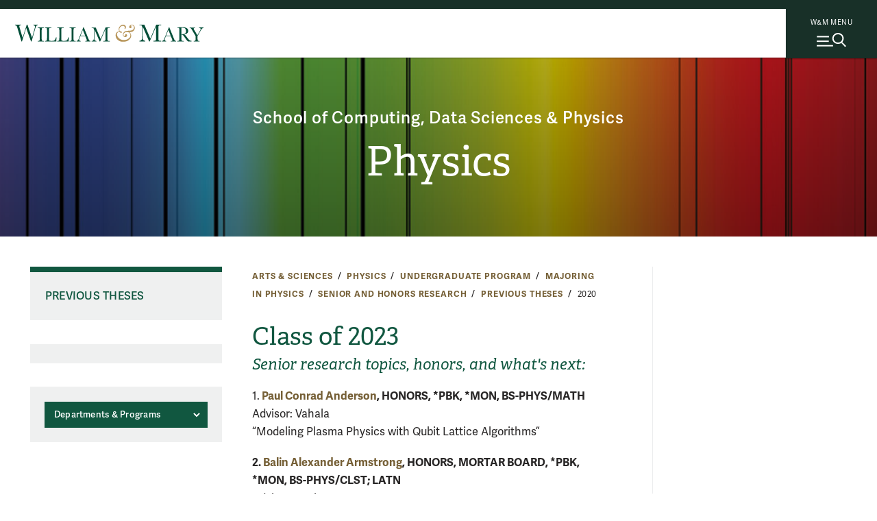

--- FILE ---
content_type: text/html; charset=UTF-8
request_url: https://www.wm.edu/as/physics/undergrad/major/seniorhonors/previoustheses/2023/
body_size: 9554
content:

      <!doctype html>
<html class="no-js" lang="en">
<head>

		
    
    
    

                
                
	




<meta content="IE=edge" http-equiv="X-UA-Compatible"/><meta charset="utf-8"/><meta content="width=device-width, initial-scale=1" name="viewport"/><meta content="William & Mary" property="og:site_name" /><meta name="twitter:dnt" content="on">
 <link href="//cascade-prod.static.wm.edu" rel="dns-prefetch"/> <link href="//creative.wm.edu" rel="dns-prefetch"/> <link href="//kit.fontawesome.com" rel="dns-prefetch"/> <link href="//static.wm.edu" rel="dns-prefetch"/> <link href="//www.googletagmanager.com" rel="dns-prefetch"/> <link href="/apple-touch-icon.png" rel="apple-touch-icon"/>
<script src="/js/vendor/modernizr-2.6.2-respond-1.1.0.min.js" type="text/javascript"></script>
<script src="https://cascade-prod.static.wm.edu/_shared/static/js/vendor/jquery.min.js"></script>
<script type="application/ld+json">// <![CDATA[
{ "@context" : "https://schema.org",
  "@type" : "Organization",
  "name" : "William & Mary",
  "url" : "https://www.wm.edu",
  "logo": "https://www.wm.edu/img/wm_vertical_single_line_full_color.png",
  "sameAs" : [ "https://www.facebook.com/williamandmary",
    "https://www.twitter.com/williamandmary",
    "https://plus.google.com/+williamandmary",
    "https://www.instagram.com/william_and_mary" ] 
}
// ]]></script>
<link href="https://static.wm.edu/mweb/prod/main.min.css?v=111725" media="all" rel="stylesheet"/> <link href="https://use.typekit.net/hsm3jlb.css" rel="stylesheet"/>
<script crossorigin="anonymous" defer="defer" src="https://kit.fontawesome.com/270bb58298.js"></script>
<link href="/css/custom.css?v=1" media="all" rel="stylesheet"/>
    

            <link rel="canonical" href="https://www.wm.edu/as/physics/undergrad/major/seniorhonors/previoustheses/2023/" />
        




<script>(function(w,d,s,l,i){w[l]=w[l]||[];w[l].push({'gtm.start':
new Date().getTime(),event:'gtm.js'});var f=d.getElementsByTagName(s)[0],
j=d.createElement(s),dl=l!='dataLayer'?'&l='+l:'';j.async=true;j.src=
'https://www.googletagmanager.com/gtm.js?id='+i+dl;f.parentNode.insertBefore(j,f);
})(window,document,'script','dataLayer','GTM-ND77N3');</script>



<script async src="https://www.googletagmanager.com/gtag/js?id=G-2310WV201G"></script>
<script>
  window.dataLayer = window.dataLayer || [];
  function gtag(){dataLayer.push(arguments);}
  gtag('js', new Date());

  gtag('config', 'G-2310WV201G');
</script>




<script>let cascadeSite="www.wm.edu"</script>


	    


		
		                                                                                                                                                                                                                                            <title>Class of 2023 | Physics | School of Computing, Data Sciences &amp; Physics | William &amp; Mary</title>
<meta content="" name="description"/>

		



    
        
        <meta content="summary_large_image" name="twitter:card"/>
    
                    <meta content="Class of 2023" name="twitter:title"/>
        <meta content="Class of 2023" property="og:title"/>
        
        <meta content="" name="twitter:description"/>
    <meta content="" property="og:description"/>
    
    
            	<meta content="https://www.wm.edu/images/social/default2.jpg" name="twitter:image"/>
    	<meta content="William &amp; Mary sign" name="twitter:image:alt"/>
    	<meta content="https://www.wm.edu/images/social/default2.jpg" property="og:image"/>
    	<meta content="William &amp; Mary sign" property="og:image:alt"/>
        

		
	</head>
	<body>
		










    
    
    
                
	










    




<noscript><iframe src="https://www.googletagmanager.com/ns.html?id=GTM-ND77N3"
height="0" width="0" style="display:none;visibility:hidden"></iframe></noscript>





        
	











    
    



    


	



    <img alt="William &amp; Mary" id="print_logo" src="/images/wm_logo_horizontal_green_gold.svg" width="275"/> <a class="skip-to-main-content-link" href="#main_content">Skip to main content</a>
<div class="wm-topbar">
<div class="wm-topbar__logo"><!-- closed menu - logo --> <a aria-label="Home" class="wm-topbar__logo-link" data-gtm="main-logo" href="/index.php"> <img alt="William &amp; Mary" class="wm-topbar__logo-img" id="top_mark" src="/images/wm_logo_horizontal_green_gold.svg"/></a></div>
<div class="button-wrapper-for-older-browsers"><nav class="wm-topbar__buttons"><!-- site menu button --> <a aria-controls="wm-site-menu" aria-expanded="false" class="wm-topbar__menu-button wm-js-site-menu-button" data-gtm="mearch-button" href="#footer" onclick="return false;"> <span class="wm-topbar__menu-button-text">W&amp;M MENU</span> <img alt="" class="close-x" height="30" src="/images/menu-mag.svg" width="43"/> </a></nav></div>
</div>
<!--<div class="menubackdrop-white"><a aria-label="Home" class="wm_logo_banner" href="/index" id="wm_logo_banner"> <img alt="William &amp; Mary" src="/images/wm-menu-banner.svg" /> </a></div>-->
<div class="menubackdrop-dark"></div>
    
    

	    

		<header id="main-header">
			






    
    
    
                
	






    


<div class="wm-site-menu" id="wm-site-menu">
       <!-- close site menu button -->
    <a class="wm-topbar__menu-button -close-x wm-js-site-menu-button-close-x" href="#">
        <!-- close site menu button -->
       <i class="fa-thin fa-xmark"></i>
       <span class="sr-only">Close menu</span>
    </a>
    <a class="wm_logo_banner mobile" href="/index.php" id="wm_logo_banner"><img alt="William &amp; Mary" loading="lazy" src="/images/wm-menu-banner.svg"/></a>
    
    <div class="wm-site-menu__primary-wrapper">

    <!-- search -->
    <div class="wm-search">
        <div class="wm-search__form">
            <form action="/about/search/index.php" class="wm-search__form search_form cf" id="side_search_site" method="get" role="search">
                <label for="q">
                    <span class="h-sr-only">Search</span>
                </label>
                <input autocomplete="off" class="wm-search__input" id="q" name="q" placeholder="Search wm.edu" type="text"/>
                <div class="wm-search__submit-wrapper">
                    <button class="wm-search__submit" title="Search" type="submit">
                        <i class="fa-regular fa-magnifying-glass"></i>
                        <span class="h-sr-only">Submit Search</span>
                    </button>
                </div>
                <span class="wm-search__caption">Hit enter to search all of wm.edu</span>
            </form>
        </div>
        <div class="wm-search__common-searches">
            <div class="label">
                Popular Topics
            </div>
            <ul class="items">
            </ul>
        </div>
        <div class="wm-search__suggested-results">
            <div class="label">
                Suggested Results
            </div>
            <ul class="items">
            </ul>
        </div>
        
                 <div class="nav-news-events --inSearch">
            <a class="nav-news-events__link" href="https://news.wm.edu">News<i class="fa-regular fa-angle-right"></i></a>
            <a class="nav-news-events__link" href="https://events.wm.edu">Events<i class="fa-regular fa-angle-right"></i></a>
        </div>
    </div>
    <!-- end search -->
    
    
    <div class="wm-site-menu__divider"></div>
    
    
    <!-- primary nav -->
    <nav aria-label="Main" aria-live="polite" class="accordion primary-nav" data-behavior="accordion" role="tablist">
        <ul class="primary-nav__mainmenu">
                                                            <li class="accordion__item js-show-item-default" data-binding="expand-accordion-item">
                    <a href="/admission/index.php">Admission &amp; Aid</a>
                                                                <button aria-controls="panel0" aria-expanded="false" aria-selected="false" class="accordion__title primary-nav__togglesubmenu" data-binding="expand-accordion-trigger" id="tab0" role="tab" tabindex="0"><span class="h-sr-only">toggle submenu</span></button>
                        
                        <div aria-hidden="true" aria-labelledby="tab0" class="accordion__content primary-nav__submenu" data-binding="expand-accordion-container" id="panel0" role="tabpanel">
                        
                        <ul class="accordion__content-inner " id="sub-0">
                                                                                                                                                        <li>
                                    <a href="/admission/undergraduateadmission/index.php">Undergraduate Admission</a>
                                </li>
                                                                                                                            <li>
                                    <a href="/admission/graduateadmission/index.php">Graduate Admission</a>
                                </li>
                                                                                                                            <li>
                                    <a href="/admission/tuition/index.php">Tuition &amp; Fees</a>
                                </li>
                                                                                                                            <li>
                                    <a href="/admission/financialaid/index.php">Financial Aid</a>
                                </li>
                                                                                                                            <li>
                                    <a href="/admission/virtualtour/index.php">Virtual Tour</a>
                                </li>
                                                    </ul>
                        </div>
                                    </li>
                                                            <li class="accordion__item js-show-item-default" data-binding="expand-accordion-item">
                    <a href="/academics/index.php">Academics</a>
                                                                <button aria-controls="panel1" aria-expanded="false" aria-selected="false" class="accordion__title primary-nav__togglesubmenu" data-binding="expand-accordion-trigger" id="tab1" role="tab" tabindex="0"><span class="h-sr-only">toggle submenu</span></button>
                        
                        <div aria-hidden="true" aria-labelledby="tab1" class="accordion__content primary-nav__submenu" data-binding="expand-accordion-container" id="panel1" role="tabpanel">
                        
                        <ul class="accordion__content-inner " id="sub-1">
                                                                                                                                                        <li>
                                    <a href="/majorsminors/index.php">Majors &amp; Minors</a>
                                </li>
                                                                                                                            <li>
                                    <a href="/academics/undergraduateprograms/index.php">Undergraduate Programs</a>
                                </li>
                                                                                                                            <li>
                                    <a href="/academics/graduateprograms/index.php">Graduate Programs</a>
                                </li>
                                                                                                                            <li>
                                    <a href="/academics/online/index.php">Online Programs</a>
                                </li>
                                                                                                                            <li>
                                    <a href="/academics/precollege/index.php">Pre-College Programs</a>
                                </li>
                                                                                                                            <li>
                                    <a href="/academics/faculty/index.php">Faculty</a>
                                </li>
                                                    </ul>
                        </div>
                                    </li>
                                                            <li class="accordion__item js-show-item-default" data-binding="expand-accordion-item">
                    <a href="/student-life/index.php">Student Life</a>
                                                                <button aria-controls="panel2" aria-expanded="false" aria-selected="false" class="accordion__title primary-nav__togglesubmenu" data-binding="expand-accordion-trigger" id="tab2" role="tab" tabindex="0"><span class="h-sr-only">toggle submenu</span></button>
                        
                        <div aria-hidden="true" aria-labelledby="tab2" class="accordion__content primary-nav__submenu" data-binding="expand-accordion-container" id="panel2" role="tabpanel">
                        
                        <ul class="accordion__content-inner " id="sub-2">
                                                                                                                                                        <li>
                                    <a href="/student-life/housing-dining/index.php">Housing &amp; Dining</a>
                                </li>
                                                                                                                            <li>
                                    <a href="/student-life/athletics-recreation/index.php">Athletics &amp; Recreation</a>
                                </li>
                                                                                                                            <li>
                                    <a href="/student-life/clubs-organizations/index.php">Clubs &amp; Organizations</a>
                                </li>
                                                                                                                            <li>
                                    <a href="/student-life/campus-beyond/index.php">Campus &amp; Beyond</a>
                                </li>
                                                                                                                            <li>
                                    <a href="/student-life/health-wellness/index.php">Health &amp; Wellness</a>
                                </li>
                                                                                                                            <li>
                                    <a href="/student-life/arts-performance/index.php">Arts &amp; Performance</a>
                                </li>
                                                                                                                            <li>
                                    <a href="/student-life/community-belonging/index.php">Community &amp; Belonging</a>
                                </li>
                                                                                                                            <li>
                                    <a href="/student-life/service-leadership/index.php">Service &amp; Leadership</a>
                                </li>
                                                    </ul>
                        </div>
                                    </li>
                                                            <li class="accordion__item js-show-item-default" data-binding="expand-accordion-item">
                    <a href="/research/index.php">Research</a>
                                                                <button aria-controls="panel3" aria-expanded="false" aria-selected="false" class="accordion__title primary-nav__togglesubmenu" data-binding="expand-accordion-trigger" id="tab3" role="tab" tabindex="0"><span class="h-sr-only">toggle submenu</span></button>
                        
                        <div aria-hidden="true" aria-labelledby="tab3" class="accordion__content primary-nav__submenu" data-binding="expand-accordion-container" id="panel3" role="tabpanel">
                        
                        <ul class="accordion__content-inner " id="sub-3">
                                                                                                                                                        <li>
                                    <a href="/research/news/index.php">Research News</a>
                                </li>
                                                                                                                            <li>
                                    <a href="/research/centers/index.php">Centers &amp; Institutes</a>
                                </li>
                                                                                                                            <li>
                                    <a href="/research/facultyresearch/index.php">Faculty Research</a>
                                </li>
                                                                                                                            <li>
                                    <a href="/research/studentresearch/index.php">Student Research</a>
                                </li>
                                                                                                                            <li>
                                    <a href="/research/collections/index.php">Collections</a>
                                </li>
                                                                                                                            <li>
                                    <a href="/research/publications/index.php">Publications &amp; Journals</a>
                                </li>
                                                                                                                            <li>
                                    <a href="/research/resources/index.php">Resources</a>
                                </li>
                                                    </ul>
                        </div>
                                    </li>
                                                            <li class="accordion__item js-show-item-default" data-binding="expand-accordion-item">
                    <a href="/about/index.php">About</a>
                                                                <button aria-controls="panel4" aria-expanded="false" aria-selected="false" class="accordion__title primary-nav__togglesubmenu" data-binding="expand-accordion-trigger" id="tab4" role="tab" tabindex="0"><span class="h-sr-only">toggle submenu</span></button>
                        
                        <div aria-hidden="true" aria-labelledby="tab4" class="accordion__content primary-nav__submenu" data-binding="expand-accordion-container" id="panel4" role="tabpanel">
                        
                        <ul class="accordion__content-inner " id="sub-4">
                                                                                                                                                        <li>
                                    <a href="/about/wmataglance/index.php">W&amp;M at a Glance</a>
                                </li>
                                                                                                                            <li>
                                    <a href="/about/leadership-values/index.php">Leadership &amp; Values</a>
                                </li>
                                                                                                                            <li>
                                    <a href="/about/history/index.php">History</a>
                                </li>
                                                                                                                            <li>
                                    <a href="/about/traditions/index.php">Traditions</a>
                                </li>
                                                                                                                            <li>
                                    <a href="/about/life-after-wm/index.php">Life After W&amp;M</a>
                                </li>
                                                                                                                            <li>
                                    <a href="/about/visiting/index.php">Visit Campus</a>
                                </li>
                                                    </ul>
                        </div>
                                    </li>
                    </ul>
    </nav>
    
    <!-- bottom links -->
    <nav class="nav-bottom__links --inPrimary">
                    
                                    <a class="nav-bottom__link" href="/about/visiting/index.php">Visit<i class="fa-regular fa-angle-right"></i></a>
                        
                                    <a class="nav-bottom__link" href="/admission/undergraduateadmission/how-to-apply/index.php">Apply<i class="fa-regular fa-angle-right"></i></a>
                        
                                    <a class="nav-bottom__link" href="/admission/undergraduateadmission/signup/index.php">Request Info<i class="fa-regular fa-angle-right"></i></a>
                </nav>
    <!-- end bottom links -->
    
    </div>
    <!-- end primary wrapper -->
    
    <!-- tactical -->
    <div class="tac-wrapper">
        <nav aria-label="Quick links" class="tactical-nav">
            <ul class="tactical-nav__list">
                                                                            <li>
                        <a href="https://my.wm.edu">
                            myW&amp;M
                        </a>
                    </li>
                                                                            <li>
                        <a href="https://directory.wm.edu/people/">
                            Directory
                        </a>
                    </li>
                                                                            <li>
                        <a href="https://tribeathletics.com/">
                            Athletics
                        </a>
                    </li>
                                                                            <li>
                        <a href="/atoz/a/index.php">
                            W&amp;M A-Z
                        </a>
                    </li>
                                                                            <li>
                        <a href="https://libraries.wm.edu">
                            Libraries
                        </a>
                    </li>
                                                                            <li>
                        <a href="https://giving.wm.edu/?utm_source=wm_website&amp;utm_medium=referral&amp;utm_campaign=tactical_nav">
                            Giving
                        </a>
                    </li>
                            </ul>
        </nav>
    </div>
    
    <div class="wm-resources des-tab">
        <div class="wm-resources__side-panel">
            <a class="wm_logo_banner des-tab" href="/index.php" id="wm_logo_banner"><img alt="William &amp; Mary" loading="lazy" src="/images/wm-menu-banner.svg"/></a>
            <div class="resources-for">
                <span class="wm-resources-text">Resources FOR...</span>
            </div>

            <nav class="wm-resources__links">
                <ul class="wm-resources__list">
                                    
                                                            <li>
                        <a class="wm-resources__link" href="/currentstudents/index.php">Current Students</a>
                    </li>
                                    
                                                            <li>
                        <a class="wm-resources__link" href="/facultystaff/index.php">Faculty &amp; Staff</a>
                    </li>
                                    
                                                            <li>
                        <a class="wm-resources__link" href="/parentsandfamilies/index.php">Parents &amp; Families</a>
                    </li>
                                    
                                                            <li>
                        <a class="wm-resources__link" href="https://wmalumni.com/">Alumni &amp; Friends</a>
                    </li>
                                </ul>
            </nav>
        </div>
    </div>
        

        <div aria-hidden="true" class="nav-news-events --atBottom">
        <a class="nav-news-events__link" href="https://news.wm.edu">News<i class="fa-regular fa-angle-right"></i></a>
        <a class="nav-news-events__link" href="https://events.wm.edu">Events<i class="fa-regular fa-angle-right"></i></a>
    </div>
    
        <!-- bottom links -->
    <nav class="nav-bottom__links --atBottom">
                    
                                    <a class="nav-bottom__link" href="/about/visiting/index.php">Visit<i class="fa-regular fa-angle-right"></i></a>
                        
                                    <a class="nav-bottom__link" href="/admission/undergraduateadmission/how-to-apply/index.php">Apply<i class="fa-regular fa-angle-right"></i></a>
                        
                                    <a class="nav-bottom__link" href="/admission/undergraduateadmission/signup/index.php">Request Info<i class="fa-regular fa-angle-right"></i></a>
                </nav>
    <!-- end bottom links -->
    
        <div class="wm-resources --atBottom">
        <div class="wm-resources__side-panel">
            <div class="resources-for">
                <span class="wm-resources-text">Resources FOR...</span>
            </div>

            <nav class="wm-resources__links">
                <ul class="wm-resources__list">
                                    
                                                            <li>
                        <a class="wm-resources__link" href="/currentstudents/index.php">Current Students</a>
                    </li>
                                    
                                                            <li>
                        <a class="wm-resources__link" href="/facultystaff/index.php">Faculty &amp; Staff</a>
                    </li>
                                    
                                                            <li>
                        <a class="wm-resources__link" href="/parentsandfamilies/index.php">Parents &amp; Families</a>
                    </li>
                                    
                                                            <li>
                        <a class="wm-resources__link" href="https://wmalumni.com/">Alumni &amp; Friends</a>
                    </li>
                                </ul>
            </nav>
        </div>
    </div>
    
</div>


    
    

	    
        
            
			<div class="m-header -small -text-cc -img-cc"><div class="m-title-card"><div class="m-title-card__umbrella"><a class="umbrella" href="/_redirects/cdsp/index.php">School of Computing, Data Sciences &amp; Physics</a></div><div class="m-title-card__dept"><a class="header_with_umbrella Large" href="/as/physics/index.php">Physics</a></div></div>


            
        
        
        
        <div class="m-header__photo" style="background-image:url(/images/bannerphotos/physics/v2_4.jpg);"> <div class="curtain"></div>  </div>        
        
                    
            
            
            </div>
		</header>
		<main class="hasSidebar clearfix" id="main_content">
			<div class="content_wrapper">
				<section id="content">
					<div class="user_content">
						<div class="user_content--wrapper">
							    
                
                
                
                
                
                
                
                                
<nav>
    <div class="m-breadcrumbs" id="breadcrumbs">
        
                            
                        
                
                    
                                        
                                        <div class="m-breadcrumbs__link"><a href="/as/index.php">Arts &amp; Sciences</a></div>
                                
                                        
                                        <div class="m-breadcrumbs__link"><a href="/as/physics/index.php">Physics</a></div>
                                
                                        
                                        <div class="m-breadcrumbs__link"><a href="/as/physics/undergrad/index.php">Undergraduate Program</a></div>
                                
                                        
                                        <div class="m-breadcrumbs__link"><a href="/as/physics/undergrad/major/index.php">Majoring in Physics</a></div>
                                
                                        
                                        <div class="m-breadcrumbs__link"><a href="/as/physics/undergrad/major/seniorhonors/index.php">Senior and Honors Research</a></div>
                                
                                        
                                        <div class="m-breadcrumbs__link"><a href="/as/physics/undergrad/major/seniorhonors/previoustheses/index.php">Previous Theses</a></div>
                                
                                        
                                        <div class="m-breadcrumbs__link">2020</div>
                        </div>
</nav>

							




                                    
    <header class="m-title">
                    <h1 class="m-title__main-title">Class of 2023</h1>
                                                    <p class="m-title__sub-title">
                    Senior research topics, honors, and what's next:
                </p>
                            
                        
                        
                    </header>

							
							
							<nav class="page_nav" role="navigation">
								





<button aria-controls="page_nav_mobile" aria-expanded="false" class="wm-page-menu-button wm-js-page-menu-button" id="qn_sitemenu">
    <span class="wm-page-menu-button__togglemenubutton"></span>
    <span class="wm-page-menu-button__text">In This Section</span>
</button>
<ul class="wm-page_menu">
            <li>
            <a href="/as/physics/undergrad/major/seniorhonors/previoustheses/index.php" id="nav_parent">Previous Theses</a>
        </li>
        
            
                                                                                    
                                                                                    
                                                                                    
                                                                                    
                                                                                    
                                                                                    
                                                                                    
                                                                                    
                                                                                    
                    
                                                                                    
                                                                                    
                                                                                    
                                                                                    
                                                                                        </ul>
								
 

    
                            
                            
                            
                            
                                                                        
    <nav class="social-media-nav">
    	<div class="social-media-nav__wrapper">
    	    
    	        		
    		    		
    		    		
    		    		
    		    		
    		    		
    	            	
        	    			
    		            
                		
    		    		
    		        	
        	        	
        	    	</div>
    </nav>

								
								<div class="extra-nav"><label for="departmentDropdownMenu"> <span class="sr-only">Departments &amp; Programs</span> </label><select class="departmentDropdownMenu" data-placeholder="Departments &amp; Programs">
<option>Departments &amp; Programs</option>
<option value="/as/graduate/index.php">* Graduate Study Offered</option>
<option value="/as/africanastudies/index.php">Africana Studies</option>
<option value="/as/americanstudies/index.php">American Studies *</option>
<option value="/as/anthropology/index.php">Anthropology *</option>
<option value="/as/arthistory/index.php">Art &amp; Art History</option>
<option value="/as/biology/index.php">Biology *</option>
<option value="/as/biochemistry/index.php">Biochemistry</option>
<option value="http://mason.wm.edu/undergraduate/">Business</option>
<option value="/as/chemistry/index.php">Chemistry *</option>
<option value="/as/chemistry/index.php">Center for Geospatial Analysis</option>
<option value="/as/classicalstudies/index.php">Classical Studies</option>
<option value="/as/cams/index.php">Computational &amp; Applied Mathematics &amp; Statistics</option>
<option value="/as/economics/index.php">Economics</option>
<option value="https://education.wm.edu/admissions/undergraduate/">Education</option>
<option value="/as/english/index.php">English</option>
<option value="/as/environment/index.php">Environment &amp; Sustainability</option>
<option value="/as/filmstudies/index.php">Film &amp; Media Studies</option>
<option value="/as/gsws/index.php">Gender, Sexuality &amp; Women's Studies</option>
<option value="/as/geology/index.php">Geology</option>
<option value="/as/globalstudies/index.php">Global Studies</option>
<option value="/as/government/index.php">Government</option>
<option value="/as/health-sciences/index.php">Health Sciences</option>
<option value="/as/history/index.php">History *</option>
<option value="/as/integrative-conservation/index.php">Integrative Conservation</option>
<option value="/as/internationalrelations/index.php">International Relations</option>
<option value="/as/judaic-studies/index.php">Judaic Studies</option>
<option value="/as/linguistics/index.php">Linguistics</option>
<option value="https://www.vims.edu/education/wm_undergrad/courses/minor/index.php">Marine Science</option>
<option value="/as/mathematics/index.php">Mathematics</option>
<option value="/as/medren/index.php">Medieval &amp; Renaissance Studies</option>
<option value="/as/militaryscience/index.php">Military Science</option>
<option value="/as/modernlanguages/index.php">Modern Languages</option>
<option value="/as/music/index.php">Music</option>
<option value="/as/neuroscience/index.php">Neuroscience</option>
<option value="/as/philosophy/index.php">Philosophy</option>
<option value="/as/psych-sciences/index.php">Psychological Sciences *</option>
<option value="/as/public-health/index.php">Public Health</option>
<option value="/as/publicpolicy/index.php">Public Policy *</option>
<option value="/as/religiousstudies/index.php">Religious Studies</option>
<option value="/as/religiousstudies/index.php">ROTC (Army)</option>
<option value="/as/religiousstudies/index.php">ROTC (Navy)</option>
<option value="/as/selfdesigned/index.php">Self-Designed</option>
<option value="/as/sociology/index.php">Sociology</option>
<option value="/as/speech/index.php">Speech</option>
<option value="/as/theatre-performance/index.php">Theatre &amp; Performance</option>
<option value="/majorsminors/index.php">All Majors and Minors</option>
</select></div>
							</nav>
							
         1.<a href="https://scholarworks.wm.edu/cgi/viewcontent.cgi?article=3052&amp;context=honorstheses">&#160;</a><strong><a href="https://scholarworks.wm.edu/cgi/viewcontent.cgi?article=3052&amp;context=honorstheses">Paul Conrad Anderson</a>, HONORS, *PBK, *MON, BS-PHYS/MATH</strong>
<p>Advisor: Vahala<br/><span>&#8220;Modeling Plasma Physics with Qubit Lattice Algorithms&#8221;</span></p>
<p><strong>2. <a href="https://scholarworks.wm.edu/cgi/viewcontent.cgi?article=3003&amp;context=honorstheses">Balin Alexander Armstrong</a>, HONORS, MORTAR BOARD, *PBK, *MON, BS-PHYS/CLST; LATN<br/></strong><span>Advisor: Orginos<br/></span><span>&#8220;Trivializing Maps for the O(2) Model in Two Dimensions&#8221;<br/><br/></span><strong>3. <a href="https://scholarworks.wm.edu/cgi/viewcontent.cgi?article=2979&amp;context=honorstheses">Jude Joseph Bedessem</a>, HONORS, *PBK, *MON, BS-PHYS/MATH<br/></strong><span>Advisor: Erlich<br/></span><span>&#8220;Finite Temperature Holographic Hard Wall QCD&#8221;<br/><br/></span><strong>3.<a href="https://scholarworks.wm.edu/cgi/viewcontent.cgi?article=3013&amp;context=honorstheses"> Marguerite Duffy Bright</a>, HONORS, *MON, BS-PHYS;EPAD/CHEM<br/></strong><span>Advisor: Manos<br/></span><span>&#8220;A Study of Reciprocal Underwater Motion and its Use in Algae Harvesting&#8221;</span><span><br/></span></p>
<p><strong>5. Henry Patrick Buron, BS-PHYS;EPAD<br/></strong><span>Advisor: Frey<br/></span><span>&#8220;Unmanned Electric Boat&#8221;<br/></span><strong><br/>6. Rachel Emma Caulfield, *MON, MORTAR BOARD, BS-PHYS<br/></strong><span>Advisors: Kidwell and Aubin<br/></span><span>&#8220;IR Spectroscopy of NO-Ethane&#8221;</span><span><br/></span></p>
<p><strong>7. Ethan Chang, BS-PHYS;EPAD</strong><strong>&#160; &#160; &#160; &#160; &#160; &#160; &#160; &#160; &#160; &#160; &#160; &#160; &#160; &#160; &#160; &#160; &#160; &#160; &#160; &#160; &#160; &#160; &#160; &#160; &#160;&#160;<br/></strong>Advisor: Frey<br/> &#8220;Unmanned Electric Boat&#8221;<br/><br/><strong>8. <a href="https://scholarworks.wm.edu/cgi/viewcontent.cgi?article=3000&amp;context=honorstheses">Javier Eduardo Chiriboga</a>, HONORS, BS-PHYS<br/></strong><span>Advisor: Mordijck<br/></span><span>&#8220;Investigating Electron Transport in Tokamaks Using Computer Simulation and Machine Learning&#8221;</span></p>
<p><strong>9. Athena Comer, BS-PHYS/MATH<br/></strong><span>Advisor: Orginos<br/></span><span>&#8220;The Feasibility of Simulating the Quantum Quartic Anharmonic Oscillator via Quantum Computing&#8221;<br/><br/></span><strong>10. Owen Laurence Darcy, *MON, BS-PHYS;EPAD<br/></strong>Advisor: Frey<br/> &#8220;Unmanned Electric Boat&#8221;<br/><br/><strong>11. Joshua Paul Dunn, *MON, BS-INTR-SD<br/></strong><span>Advisor: Nelson<br/></span>&#8220;Machine Construction and End Effector Iteration of Fermilab DUNE's Anode Plane Assembly Epoxy Printer&#8221;<br/><br/><strong>12. Adriana Isabel de la Guardia, *MON, BS-PHYS;EPAD<br/></strong><span>Advisor: Yang<br/></span>&#8220;Creating Glover: An Autonomous Greenhouse&#8221;<br/><br/><strong>13. Noah Fields, *MON, BS-PHYS;EPAD<br/></strong><span>Advisor: Schniepp<br/></span><span>&#8220;Coconut Composites: The Future of Sustainable Building Materials&#8221;<br/><br/></span><strong>14. Jacob Philip Filon, BS-PHYS;EPAD<br/></strong><span>Advisor: Frey<br/></span><span>&#8220;Design and Deployment of a UAV Mounted Autonomous Water Sampling Payload&#8221;<br/><br/></span><strong>15. Lillian Helena Finegold-Sachs, BS-PHYS<br/></strong>Advisor: Vahala<br/>&#8220;Simulating Electromagnetic Scattering to Solve Maxwell&#8217;s Equations&#8221;<br/><br/><strong>16. Gherson Djorkaeff Gonzales Hernandez, BS-PHYS<br/></strong><span>Advisor: Armstrong<br/></span><span>&#8220;Cosmic Ray Testing of Pion Cherenkov Detectors&#8221;<br/><br/></span><strong>17. <a href="https://scholarworks.wm.edu/cgi/viewcontent.cgi?article=3027&amp;context=honorstheses">Sarah Marie Hawkins</a>, HONORS, *MON, BS-PHYS<br/></strong><span>Advisor: Nelson<br/></span>&#8220;Inclusive Double Differential Muon Neutrino CC Cross Section on the Various Nuclear Targets in MINERvA&#8221;<br/><br/><strong>18. <a href="https://scholarworks.wm.edu/cgi/viewcontent.cgi?article=2996&amp;context=honorstheses">Michael Tristan Hurst</a>, HONORS, *PBK, BS-PHYS<br/></strong><span>Advisor: Armstrong<br/></span>&#8220;Pion Detection for the MOLLER Parity-Violating Electron Scattering Experiment&#8221;<br/><br/><strong>19. Tyler McLean Hutchison, HONORS, BS-PHYS;EPAD<br/></strong><span>Advisor: Yang<br/></span>&#8220;STARS: Scope Temperature Auto-Regulation System&#8221;<br/><br/> <strong>20. Philip Max Ignatoff, BS-PHYS;EPAD<br/></strong>Advisor: Nelson<br/>&#8220;Automated Cryogenic Resistor System&#8221;<br/><br/><strong>21. Diego Alexander Jimenez, BS-PHYS<br/></strong><span>Advisor: Mordijck<br/></span><span>&#8220;Continuous Transport Coefficients in Density Simulation&#8221;<br/><br/></span><strong>22. Ubaid Kazianga, HONORS, BS-PHYS<br/></strong><span>Advisor: Qazilbash<br/></span>&#8220;Design of an Apparatus for Strain Tuning of Materials&#8221;<br/><br/><strong>23. Cory Burruss Martin, BS-PHYS;EPAD<br/></strong><span>Advisor: Nelson<br/></span><span>&#8220;Automated Resistor/Varistor Testing System for DUNE&#8221;<br/><br/></span><strong>24. Henry Tanner Merchant, BS-PHYS<br/></strong>Advisor: Mikhailov<br/><span>&#8220;Intelligent Compressed Sensing</span><em>&#8221;<br/><br/></em><strong>25. Kate Lee Meredith, *MON, BS-PHYS;EPAD/PSYC<br/></strong><span>Advisor: Nelson<br/></span><span>&#8220;Automated Resistor/Varistor Testing System for DUNE&#8221;<br/><br/></span><strong>26. Nicholas Joseph Monteferrante, BS-PHYS;EPAD<br/></strong><span>Advisor: Manos<br/></span><span>&#8220;Pulsed Ion Implantation to Form Conversion Coatings&#8221;</span><span><br/></span></p>
<p><strong>27.<a href="https://scholarworks.wm.edu/cgi/viewcontent.cgi?article=2936&amp;context=honorstheses"> Luke Antonio Mrini</a>, HONORS, GOLDWATER SCHOLAR, *PBK, *MON, BS-PHYS/MATH<br/></strong>Advisor: Erlich<br/><span>&#8220;Black Hole Entropy in AdS/CFT and the Schwinger-Keldysh Formalism&#8221;<br/><br/></span><strong>28. Salvatore Guenther Yonan Rego, BS-PHYS<br/></strong>Advisor: Aubin<br/>&#8220;A Microwave Analog of a Quantum Double Well Potential&#8221;<br/><br/> <strong>29. Ethan Everett Reid, BS-PHYS;EPAD<br/></strong>Advisor: Manos<br/><span>&#8220;Pulsed Ion Implantation to Form Conversion Coatings&#8221;</span></p>
<p><strong>30. Payton Elizabeth Reidy, BS-GEOL/PHYS;EPAD<br/></strong>Advisor: Yang<br/><span>&#8220;Creating Glover: An Autonomous Greenhouse&#8221;<br/><br/></span><strong>31. Jonathan Edward Rivera, BS-PHYS<br/></strong>Advisor: Vahle<br/><span>&#8220;Calibrating the NOvA Experiment's Test Beam Slicer&#8221;</span></p>
<p><strong>32. Benjamin Nicholas Sanders, HONORS, BS-PHYS;EPAD<br/></strong><strong>&#160;&#160;</strong>Advisor: Schniepp<br/> &#8220;Coconut Composites: The Future of Sustainable Building Materials&#8221;<br/><br/><strong>33. Jose Luis Santaolalla Delgado, BS-PHYS<br/></strong><span>Advisor: Erlich<br/></span><span>&#8220;The Cosmological Effects of Quantum Stochastic Mechanics on the Early Universe&#8221;<br/><br/></span><strong>34. Tianchen Shi, HONORS, BS-PHYS;EPAD/MATH<br/></strong><span>Advisor: Yang<br/></span><span>&#8220;The Development of an AI Video Laryngoscope&#8221;<br/><br/></span><strong>35. <a href="https://scholarworks.wm.edu/cgi/viewcontent.cgi?article=2984&amp;context=honorstheses">Jordan Monique Shields</a>, HONORS, Omicron Delta Kappa, *PBK, BS-PHYS<br/></strong><span>Advisor: Aubin<br/></span><span>&#8220;Materials Characterization for Microwave Atom Chip Development&#8221;<br/><br/></span><strong>36. Bjorn Baird Shockey, BS-PHYS<br/></strong>Advisors: Sher and Levine<br/><span>&#8220;The Impact of Enhanced Human Presence and Activities on the Total Mass and Chemical Composition of the Thin Lunar Atmosphere During the Artemis Program&#8221;</span></p>
<p><strong>37. Lillian Hope Stephens, BS-PHYS<br/></strong>Advisor: Erlich<br/>&#8220;The Approach to Quantum Equilibrium in Stochastic Quantum Mechanics&#8221;<br/><br/><strong>38. <a href="https://scholarworks.wm.edu/cgi/viewcontent.cgi?article=3025&amp;context=honorstheses">Catherine Elizabeth Sturner</a>, HONORS, *PBK, *MON, BS-PHYS<br/></strong><span>Advisor: Aubin<br/></span><span>&#8220;Development of a 780 nm External Cavity Diode Laser for Rubidium Spectroscopy&#8221;<br/><br/></span><strong>39. Marcia Ann Suria, BS-PHYS<br/></strong><span>Advisor: Novikova<br/></span><span>&#8220;The Use of Machine Learning for High Accuracy Magneto-Optical Polarization Rotation Measurement&#8221;<br/><br/></span><strong>40. Avi Kahn Urbach, HONORS, *PBK, *MON, BS-CSCI/PHYS;EPAD<br/></strong><span>Advisor: Yang<br/></span><span>&#8220;The Development of an AI Video Laryngoscope&#8221;<br/><br/></span><strong>41. <a href="https://scholarworks.wm.edu/cgi/viewcontent.cgi?article=3073&amp;context=honorstheses">Lauren Vannell</a>, HONORS, BS-PHYS<br/></strong><span>Advisor: Averett<br/></span><span>&#8220;Spatial Variability of Alkali-metal Polarization&#8221;<br/><br/></span><strong>42. Yiduo Wang, BS-PHYS/CSCI<br/></strong><span>Advisor: Orginos<br/></span>&#8220;Quantum Edge Detection Based Handwritten Recognition: Theory and Experiment&#8221;<br/><br/><strong>43. Abigail Ella Wolcott, *MON, BS-PHYS;EPAD<br/></strong><span>Advisor: Schniepp<br/></span>&#8220;Coconut Composites: The Future of Sustainable Building Materials&#8221;</p>
<p>&#160;</p>

							
							
						</div>
					</div>
					<div id="sidebar">
						
						
    <input name="hasSidebar" type="hidden" value="N"/>

						
 
            
                
         
     
					</div>
				</section>
			</div>
			
                
                
                


        
    <script src="https://cascade-prod.static.wm.edu/_shared/static/js/shortcodes.js"></script>
         
                
        
		</main>
		










    
    
    
                
	










    


<footer class="footersection o-wm-footer" id="footer">
<div class="o-wm-footer__wrapper">
<div class="o-wm-footer__logo-column o-wm-footer__column col">
<div><a data-gtm="footer-wordmark" href="/index.php"> <img alt="William &amp; Mary logo" loading="lazy" src="https://www.wm.edu/images/wm_vertical_single_line.svg"/> </a><hr/>
<p class="o-wm-footer__text">Follow W&amp;M on Social Media:</p>
<div class="footer_social-media-nav__wrapper"><a class="external-link sm_icon" data-gtm="footer-facebook" href="https://www.facebook.com/williamandmary"><i class="fab fa-facebook"></i><span class="sr-only">Facebook</span></a> <a class="external-link sm_icon" data-gtm="footer-twitter" href="https://x.com/williamandmary"><i class="fab fa-x-twitter"></i><span class="sr-only">X</span></a> <a class="external-link sm_icon" data-gtm="footer-youtube" href="https://www.youtube.com/williamandmary"><i class="fab fa-youtube"></i><span class="sr-only">YouTube</span></a> <a class="external-link sm_icon" data-gtm="footer-linkedin" href="https://www.linkedin.com/edu/school?id=19598"><i class="fa-brands fa-linkedin"></i><span class="sr-only">LinkedIn</span></a> <a class="external-link sm_icon" data-gtm="footer-instagram" href="https://instagram.com/william_and_mary"><i class=" fab fa-instagram"></i> <span class="sr-only">Instagram</span> </a><a class="external-link sm_icon" data-gtm="footer-flickr" href="https://www.flickr.com/photos/william-and-mary"><i class=" fab fa-flickr"></i> <span class="sr-only">Flickr</span> </a><a class="external-link sm_icon" data-gtm="footer-threads" href="https://www.threads.net/@william_and_mary"><i class=" fa-brands fa-threads"></i> <span class="sr-only">Threads</span> </a></div>
<a class="o-wm-footer__social" data-gtm="footer-social" href="https://www.wm.edu/social/index.php">Social Stream</a><hr/>
<p class="o-wm-footer__city">Williamsburg, Virginia</p>
<a class="o-wm-footer__contact" data-gtm="footer-contact" href="/contactus/index.php">Contact Us</a></div>
</div>
<div class="o-wm-footer__column col"><nav>
<h2 class="o-wm-footer__title">Resources for</h2>
<ul class="o-wm-footer__list" data-gtm="footer-infofor"><!--<li><a class="o-wm-footer__link" data-infofor="button_infofor_prospective" href="/admission/index">Prospective Students</a></li>-->
<li><a class="o-wm-footer__link" data-infofor="button_infofor_current" href="/currentstudents/index.php">Current Students</a></li>
<li><a class="o-wm-footer__link" data-infofor="button_infofor_facstaff" href="/facultystaff/index.php">Faculty &amp; Staff</a></li>
<li><a class="o-wm-footer__link" data-infofor="button_infofor_parentsfamilies" href="/parentsandfamilies/index.php">Parents &amp; Families</a></li>
<li><a class="o-wm-footer__link" data-infofor="button_infofor_alumni" href="https://wmalumni.com">Alumni &amp; Friends</a></li>
</ul>
</nav></div>
<div class="o-wm-footer__column col"><nav>
<h2 class="o-wm-footer__title">Discover</h2>
<ul class="o-wm-footer__list" data-gtm="footer-discover">
<li><a class="o-wm-footer__link" href="/admission/index.php">Admission &amp; Aid</a></li>
<li><a class="o-wm-footer__link" href="/academics/index.php">Academics</a></li>
<li><a class="o-wm-footer__link" href="/student-life/index.php">Student Life</a></li>
<li><a class="o-wm-footer__link" href="/research/index.php">Research</a></li>
<li><a class="o-wm-footer__link" href="/about/index.php">About</a></li>
<li><a class="o-wm-footer__link" href="/news/index.php">News</a></li>
</ul>
</nav></div>
<div class="o-wm-footer__column col"><nav>
<h2 class="o-wm-footer__title">Quick Links</h2>
<ul class="o-wm-footer__list" data-gtm="footer-quick">
<li><a class="o-wm-footer__link" href="/about/search/index.php">Search W&amp;M</a></li>
<li><a class="o-wm-footer__link" href="/atoz/index.php">W&amp;M A-Z</a></li>
<li><a class="o-wm-footer__link" href="/offices/career/employers/index.php">Employers</a></li>
<li><a class="o-wm-footer__link" href="/offices/uhr/careers/index.php">Careers at W&amp;M</a></li>
<li><a class="o-wm-footer__link" href="/offices/publicsafety/emergency/index.php">Emergency</a></li>
<li><a class="o-wm-footer__link" href="/report/index.php">Report Concerns</a></li>
</ul>
</nav></div>
</div>
<div class="o-wm-footer__miscinfo">
<div class="o-wm-footer__miscinfo-wrapper">
<div class="o-wm-footer__copyright">&#169;2026 All Rights Reserved.</div>
<ul class="o-wm-footer__misclist" data-gtm="footer-subfooter">
<li class="o-wm-footer__miscitem"><a class="o-wm-footer__link" href="/offices/ce/equity/accessibility-at-wm/index.php">Accessibility</a></li>
<li class="o-wm-footer__miscitem"><a class="o-wm-footer__link" href="/offices/ce/consumer-information/index.php">Consumer Information</a></li>
<li class="o-wm-footer__miscitem"><a class="o-wm-footer__link" href="/offices/ce/compliance/nondiscrimination-notice/index.php">Non-Discrimination Notice</a></li>
<li class="o-wm-footer__miscitem"><a class="o-wm-footer__link" href="/offices/ce/policies/index.php">Policies</a></li>
<li class="o-wm-footer__miscitem"><a class="o-wm-footer__link" href="/aboutthissite/privacy/index.php">Privacy &amp; Security</a></li>
</ul>
</div>
</div>
</footer>
    


	    

		









    
    
    
                
	













<script src="https://cascade-prod.static.wm.edu/_shared/static/js/plugins.js?v=011425" type="text/javascript"></script>
<script src="/js/main.js?v=043025" type="text/javascript"></script>
<script src="https://cascade-prod.static.wm.edu/_shared/static/js/_secondary-pages.js?v=042525" type="module"></script>
    
    
    

	    


		
	</body>
</html>